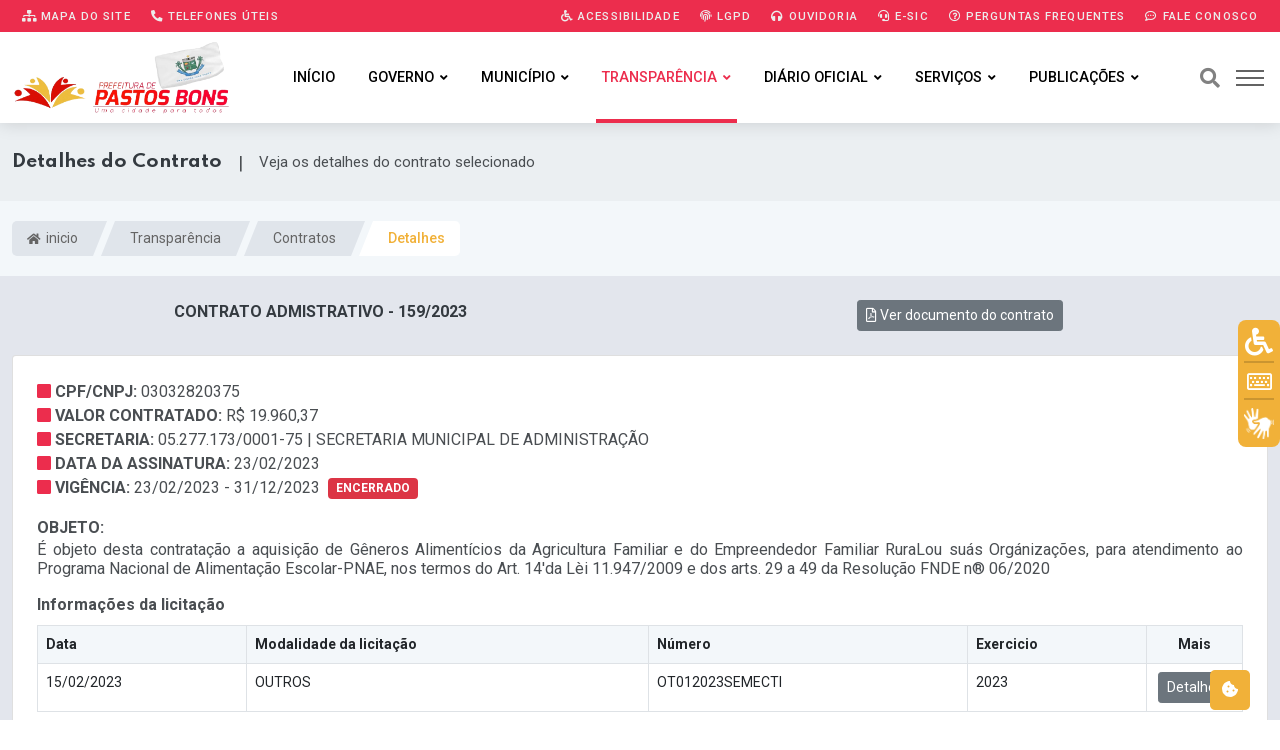

--- FILE ---
content_type: text/html; charset=UTF-8
request_url: https://pastosbons.ma.gov.br/transparencia/contratos?id=101&t=sin&c=nor
body_size: 13174
content:

<!DOCTYPE html>
<html lang="pt-BR">

<head>

	<title>Detalhes do Contrato | Prefeitura Municipal de Pastos Bons &#8211; MA</title>
	
	<meta content="Detalhes do Contrato | Veja os detalhes do contrato selecionado" name="description" />
	
	

		
	<!-- Meta Data -->
	<meta charset="UTF-8">
	<meta http-equiv="X-UA-Compatible" content="IE=edge">
	<meta name="viewport" content="width=device-width, initial-scale=1">

	<!-- Favicon -->
	<link rel="shortcut icon" type="image/x-icon" href="/imagens/favicon.png">

	<!-- Dependency Stylesheet -->
	<link rel="stylesheet" type="text/css" href="/dependencias/bootstrap/css/bootstrap.min.css">
	<link rel="stylesheet" type="text/css" href="/dependencias/fontawesome/css/all.min.css">
	<link rel="stylesheet" type="text/css" href="/dependencias/animate/animate.min.css">
	<link rel="stylesheet" type="text/css" href="/dependencias/swiper/css/swiper.min.css">
	<link rel="stylesheet" type="text/css" href="/dependencias/magnific-popup/css/magnific-popup.css">

	<!-- Site Stylesheet -->
	<link rel="stylesheet" type="text/css" href="/assets/css/style.css?ver=2.5">

	<style>

		
		:root {
		    --cor-1: rgb(236 45 77);
             --cor-1-esc: rgb(167 32 55);
             --cor-2: rgb(241 177 57);
             --cor-2-cla: rgb(255 255 255);
             --cor-2-cla2: rgb(243 247 250);
		}
		
		.sticky .site-branding img {
		
            width: 150px;
		    
		}
	
	    .dark-logo img {
		
            width: 220px;
		    
		}
		
		.light-logo img {
		
            width: 220px;
		}
			

		

	</style>
	

	
	
	
	
	<script src="/dependencias/jquery/jquery.min.js"></script>
	<script src="/dependencias/popper.js/popper.min.js"></script>
	<script src="/dependencias/bootstrap/js/bootstrap.min.js"></script>

	

    <link href="https://cdn.datatables.net/responsive/2.2.9/css/responsive.dataTables.min.css" rel="stylesheet" type="text/css" />
    <link href="https://cdn.datatables.net/1.11.3/css/dataTables.bootstrap4.min.css" rel="stylesheet" type="text/css" />
    <link href="https://cdn.datatables.net/buttons/2.0.1/css/buttons.bootstrap4.min.css" rel="stylesheet" type="text/css" />

    

    <script type="text/javascript" charset="utf8" src="https://cdn.datatables.net/1.11.3/js/jquery.dataTables.min.js"></script>
    <script type="text/javascript" charset="utf8" src="https://cdn.datatables.net/buttons/2.0.1/js/dataTables.buttons.min.js"></script>
    <script type="text/javascript" charset="utf8" src="https://cdnjs.cloudflare.com/ajax/libs/jszip/3.1.3/jszip.min.js"></script>
    <script type="text/javascript" charset="utf8" src="https://cdnjs.cloudflare.com/ajax/libs/pdfmake/0.1.53/pdfmake.min.js"></script>
    <script type="text/javascript" charset="utf8" src="https://cdnjs.cloudflare.com/ajax/libs/pdfmake/0.1.53/vfs_fonts.js"></script>
    <script type="text/javascript" charset="utf8" src="https://cdn.datatables.net/buttons/2.0.1/js/buttons.html5.min.js"></script>

    <script src="https://cdn.datatables.net/1.11.3/js/dataTables.bootstrap4.min.js"></script>
    <script src="https://cdn.datatables.net/responsive/2.2.9/js/dataTables.responsive.min.js"></script>

    


    <style>
        
        
		.tabela_head_azul_escuro{
			background-color: #193546;
			color: white;
		}
		button.dt-button {

			display: inline-block;
			font-weight: 400;
			line-height: 1.5;
			color: #212529;
			text-align: center;
			text-decoration: none;
			vertical-align: middle;
			cursor: pointer;
			-webkit-user-select: none;
			-moz-user-select: none;
			user-select: none;
			background-color: #96a9bf;
			border: 1px solid transparent;
				
			padding: .375rem .75rem;
			border-radius: .25rem;
			transition: color .15s ease-in-out,background-color .15s ease-in-out,border-color .15s ease-in-out,box-shadow .15s ease-in-out;


			color: #fff;

            font-size: .9rem;
			
		}
		
		button.dt-button:hover {
            background-color: #7e8fa2;
        }

		.titulo-portal {
			border-bottom: 2px solid #dcdcdc;
			font-size: 14px;
			border-left: 0;
			padding-left: 2.5rem;
			position: relative;
			box-shadow: 0px 6px 17px -11px rgba(0, 0, 0, 0.30980392156862746);
		}
		.titulo-tabela-nova {
			padding: 10px 1.50em;
				padding-left: 1.5em;
			background: #f1f1f1;
			font-size: 13.5px;
			text-transform: uppercase;
			font-weight: 700;
			margin: 0;
			margin-top: 0px;
			margin-top: 20px;
			border-radius: 6px 6px 0 0;
		}


		button.accordion-button:focus {
			
			box-shadow: none;
		}
		
		.parsley-error {
			border: 1px solid red !important;
		}

		
		
		

	</style>



</head>

<body>
	
		

	   <!-- Start wrapper -->
	   <div id="wrapper" class="wrapper">

       		        <!-- inicio perloader -->
        <div class="pre-loader" id="preloader">
          <div class="loader">
            <div class="spinner e-animado"></div>
          </div>
        </div>

		  	<!-- Start main-content -->
		  	<div id="main_content" class="footer-fixed">

				

   <!-- Header -->
   <header class="rt-header sticky-on">

	   <!-- sticky-placeholder -->
	   <div id="sticky-placeholder"></div>

	   <!-- Inicio  topbar -->

	   <!-- Fim topbar -->

	   <!-- Header Main -->
	   <div class="header-main header-main-style-1 navbar-wrap" id="navbar-wrap">
		  <div class="topbar topbar-style-1" id="topbar-wrap">
		  <div class="container">
			 <div class="row align-items-center">

				<div class="col-lg-5">

				   <div class="links-topo">
					  <ul class="d-flex">
						 <li>
							<a href="/mapa-do-site" class="link-tp"><i class="fas fa-sitemap"></i> Mapa do site</a>
						 </li>
						 <li>
							<a href="/contato" class="link-tp"><i class="fas fa-phone-alt"></i> Telefones úteis</a>
						 </li>
					  </ul>                   
				   </div>
				   
				</div>
				<!-- Fim col -->

				<div class="col-lg-7">
				   
				   <div class="links-topo">
					  <ul class="d-flex justify-content-end">
						 <li>
							<a href="/acessibilidade" class="link-tp"><i class="fas fa-wheelchair"></i> Acessibilidade</a>
						 </li>
						 <li>
                            <a href="/lgpd" class="link-tp"><i class="fas fa-fingerprint"></i> LGPD</a>
                        </li>
						 <li>
							<a href="/ouvidoria" class="link-tp"><i class="fas fa-headphones"></i> Ouvidoria</a>
						 </li>
						 <li>
							<a href="/e-sic" class="link-tp"><i class="fas fa-headset"></i> e-SIC</a>
						 </li><li>
							<a href="/perguntas-frequentes" class="link-tp"><i class="far fa-question-circle"></i> Perguntas Frequentes</a>
						 </li>
						 <li>
							<a href="/fale-conosco" class="link-tp"><i class="far fa-comment-dots"></i> Fale Conosco</a>
						 </li>
						 
					  </ul>
				   </div>

				</div>
				<!-- Fim col -->

			 </div>
			 <!-- Fim row -->
		  </div>
		  <!-- Fim container -->
	   </div>
		  <div class="container">
			 <div class="row">
				<div class="d-flex align-items-center justify-content-between">
				    
				    
				    
				   <!-- Inicio logo -->
				   <div class="site-branding">
					  <a class="dark-logo" href="/">
						 <img width="220" src="/imagens/logo.png?t" alt="Logo Prefeitura">
					  </a>
					  <a class="light-logo" href="/">
						 <img width="220" src="/imagens/logo.png?t" alt="Logo Prefeitura">
					  </a>
				   </div>
				   <!-- Fim logo -->

				   <!-- Inicio main menu -->
				   <div class="main-menu">
					  <nav class="main-menu__nav">
						 <ul>
						     
							<li class="">
							   <a class="animation" href="/">Início</a>
							</li>
							
							
							
														


														
							<li class="main-menu__nav_sub list ">
							    
							   <a class="animation" href="javascript:void(0)">Governo</a>
							   
							   <ul class="main-menu__dropdown">
							       
								  <li>
								      <a href="/prefeito-vice">Prefeito e Vice</a>
								  </li>
								  
								  
								  
								  <li class="main-menu__nav_sub position-static">
									 <a href="/secretarias">
										Secretarias
									 </a>
									 <ul style="max-width: 430px;" class="h-100 bg-cinza overflow-auto">
										<li><a href="/secretarias?id=43">PROCURADORIA GERAL DO MUNICÍPIO</a></li><li><a href="/secretarias?id=44">GABINETE DO PREFEITO</a></li><li><a href="/secretarias?id=47">SECRETARIA MUNICIPAL DE FINANÇAS</a></li><li><a href="/secretarias?id=48">SECRETARIA MUNICIPAL DE OBRAS E INFRAESTRUTURA</a></li><li><a href="/secretarias?id=50">SECRETARIA MUNICIPAL DE EDUCAÇÃO</a></li><li><a href="/secretarias?id=51">SECRETARIA MUNICIPAL DE SAÚDE</a></li><li><a href="/secretarias?id=52">SECRETARIA MUNICIPAL DE ASSISTÊNCIA SOCIAL</a></li><li><a href="/secretarias?id=53">SECRETARIA MUNICIPAL DE AGRICULTURA, PESCA E AQUICULTURA</a></li><li><a href="/secretarias?id=54">SECRETARIA MUNICIPAL DA MULHER</a></li><li><a href="/secretarias?id=55">SECRETARIA MUNICIPAL DE MEIO AMBIENTE E RECURSOS NATURAIS</a></li><li><a href="/secretarias?id=56">SECRETARIA MUNICIPAL DE HABITAÇÃO E URBANISMO</a></li><li><a href="/secretarias?id=165">SECRETARIA MUNICIPAL DE ADMINISTRAÇÃO</a></li><li><a href="/secretarias?id=194">COMISSÃO PERMANENTE DE LICITAÇÃO - CPL</a></li><li><a href="/secretarias?id=195">DEPARTAMENTO DE TRIBUTOS </a></li><li><a href="/secretarias?id=234">SECRETARIA MUNICIPAL DE DESPORTO E LAZER</a></li><li><a href="/secretarias?id=235">DEPARTAMENTO DE CONTABILIDADE</a></li><li><a href="/secretarias?id=236">SECRETARIAL MUNICIPAL DE CULTURA E TURISMO</a></li><li><a href="/secretarias?id=237">Secretaria Municipal de Juventude</a></li>									 </ul>
								  </li>
								  
								  <li><a href="/a-prefeitura">A Prefeitura</a></li>
								  
                                  <!--
								  <li>
								      <a href="/transparencia/unidades">Unidades</a>
								  </li>
								  -->								  
								  
								  
								  
								  
								  								  
								  <li><a href="/transparencia/publicacoes?tipo=p68">Organograma</a></li>
								  
								  
								  
								  
								
								  <li><a href="/conselhos">conselhos</a></li>
								  
								  
								  								  <li><a href="/transparencia/publicacoes/?tipo=p28">Competências</a></li>
								  								  
								  
							   </ul>
							</li>


                            <li class="main-menu__nav_sub list ">
							
   <a class="animation"  href="javascript:void(0)">Município</a>
   <ul class="main-menu__dropdown">
       <li><a  href="/municipio/dados">Dados do Município</a></li> <li><a  href="/noticias">Notícias Municipais</a></li>
   </ul>
							</li>

														
							
							
							




							



							<li class="main-menu__nav_sub list position-static active">
							   <a class="animation" href="/transparencia">Transparência</a>
							   <ul class="main-menu__dropdown  bg-cinza menu-transparencia p-0">
                                    <div class="container mega-menu pe-0">
                                        <div class="row">
                                            <div class="col-sm-8 pb-5">
                                                <div class="text-center my-4 menu-transparencia-acesso">Acesso rápido <div class="mx-2 menu-trans-sep"></div>
                                                <span class="menu-trans-acessodesc"> Clique nas respectivas categorias abaixo para acessar</span>
                                                </div>
                                                <div class="row">
                                                <div class="col ms-2">
                                                    <li>
                                                        <a href="/transparencia/?filtro=contratos">Contratos</a>
                                                    </li>
                                                    <li>
                                                        <a href="/transparencia/?filtro=convenios-e-transferencias">Convênios e Transferências</a>
                                                    </li>
                                                    <li>
                                                        <a href="/transparencia/?filtro=despesas">Despesas</a>
                                                    </li>
                                                    <li>
                                                        <a href="/transparencia/?filtro=diarias">Diárias</a>
                                                    </li>
                                                    
                                                    
                                                    
                                                    
                                                    <li>
                                                        <a href="/transparencia/?filtro=educacao">Educação</a>
                                                    </li>
                                                    

                                                    <li><a href="/transparencia/?filtro=emendas-parlamentares">Emendas Parlamentares</a></li>


                                                                                                        

                                                </div>
                                                <div class="col me-4 mega-divisor"></div>
                                                <div class="col">
                                                    <li>
                                                        <a href="/transparencia/?filtro=informacoes-institucionais">Informações Institucionais</a>
                                                    </li>
                                                    <li>
                                                        <a href="/transparencia/?filtro=lgpd-e-governo-digital">LGPD e Governo Digital</a>
                                                    </li>
                                                    <li>
                                                        <a href="/transparencia/?filtro=licitacoes">Licitações</a>
                                                    </li>
                                                    <li>
                                                        <a href="/transparencia/?filtro=obras">Obras</a>
                                                    </li>
                                                    <li>
                                                        <a href="/transparencia/?filtro=ouvidoria-e-atendimento">Ouvidoria e Atendimento</a>
                                                    </li>
                                                    <li>
                                                        <a href="/transparencia/?filtro=planejamento-e-prestacao-de-contas">Planejamento e Prestação de Contas</a>
                                                    </li>
                                                </div>
                                                <div class="col me-4 mega-divisor"></div>
                                                <div class="col">
                                                    <li>
                                                        <a href="/transparencia/?filtro=receitas">Receitas</a>
                                                    </li>
                                                    <li>
                                                        <a href="/transparencia/?filtro=recursos-humanos">Recursos Humanos</a>
                                                    </li>
                                                    
                                                    
                                                    <li>
                                                        <a href="/transparencia/?filtro=renuncias-de-receitas">Renúncias de Receitas</a>
                                                    </li>
                                                    
                                                    
                                                    <li>
                                                        <a href="/transparencia/?filtro=saude">Saúde</a>
                                                    </li>
                                                    
                                                    
                                                    
                                                    
                                                    <li>
                                                        <a href="/transparencia/?filtro=servico-de-informacao-ao-cidadao-sic">Serviço de Informação ao Cidadão - SIC</a>
                                                    </li>
                                                    <li>
                                                        <a href="/transparencia/?filtro=publicacoes">Publicações</a>
                                                    </li>
                                                </div>
                                                </div>
                                            </div>
                                            <div class="col menu-trans-portal">
                                                <div class="px-5 text-center" style="margin-top: -5px;">
                                                <svg viewBox="0 0 48 48" id="svg5" version="1.1" xml:space="preserve" xmlns="http://www.w3.org/2000/svg" xmlns:svg="http://www.w3.org/2000/svg" fill="#000000" style="width: 95px;">
                                                    <g id="SVGRepo_bgCarrier" stroke-width="0"></g>
                                                    <g id="SVGRepo_tracerCarrier" stroke-linecap="round" stroke-linejoin="round"></g>
                                                    <g id="SVGRepo_iconCarrier">
                                                        <defs id="defs2"></defs>
                                                        <g id="layer1" transform="translate(-170.00002,-377)">
                                                            <path d="m 212.53823,413.9554 h -4 v 7 h 4 z" id="path52032" style="color:#000000;fill: var(--cor-2);fill-opacity:1;fill-rule:evenodd;stroke-width:2;stroke-linecap:round;stroke-linejoin:round;stroke-miterlimit:4.1"></path>
                                                            <path d="m 204.53823,408.9554 h -4 v 12 h 4 c 0,-4 0,-8 0,-12 z" id="path53969" style="color:#000000;fill: var(--cor-1);fill-opacity:1;fill-rule:evenodd;stroke-width:2;stroke-linecap:round;stroke-linejoin:round;stroke-miterlimit:4.1"></path>
                                                            <path d="m 196.53823,404.06651 h -4 v 16.88889 h 4 c 0,-5.62963 0,-11.25926 0,-16.88889 z" id="path53975" style="color:#000000;fill:#ffffff;fill-opacity:1;fill-rule:evenodd;stroke-width:2;stroke-linecap:round;stroke-linejoin:round;stroke-miterlimit:4.1"></path>
                                                            <path d="m 188.53823,400.9554 h -4 v 20.00003 h 4 c 0,-6.66668 0,-13.33335 0,-20.00003 z" id="path53981" style="color:#000000;fill:#ffffff;fill-opacity:1;fill-rule:evenodd;stroke-width:2;stroke-linecap:round;stroke-linejoin:round;stroke-miterlimit:4.1"></path>
                                                            <path d="m 180.53823,394.9554 h -4 v 26 h 4 c 0,-8.66667 0,-17.33333 0,-26 z" id="path53987" style="color:#000000;fill:#ffffff;fill-opacity:1;fill-rule:evenodd;stroke-width:2;stroke-linecap:round;stroke-linejoin:round;stroke-miterlimit:4.1;-inkscape-stroke:none"></path>
                                                            <path d="m 209.62417,380.99837 a 1.045135,0.95680519 0 0 0 -1.04492,0.95703 v 1.56445 c -1.65968,0.40847 -2.91211,1.76093 -2.91211,3.38477 0,1.95093 1.80691,3.50975 3.95703,3.50976 1.06785,0 1.86914,0.72818 1.86914,1.59962 0,0.87145 -0.80131,1.5996 -1.86914,1.5996 -1.06784,0 -1.86719,-0.72815 -1.86719,-1.5996 a 1.045135,0.95680519 0 0 0 -1.04687,-0.95508 1.045135,0.95680519 0 0 0 -1.04297,0.95508 c 0,1.62383 1.25243,2.97629 2.91211,3.38476 v 1.56445 a 1.045135,0.95680519 0 0 0 1.04492,0.95703 1.045135,0.95680519 0 0 0 1.04687,-0.95703 v -1.56445 c 1.65934,-0.40903 2.91211,-1.76153 2.91211,-3.38476 0,-1.95093 -1.80887,-3.51172 -3.95898,-3.51172 -1.06785,0 -1.86719,-0.7262 -1.86719,-1.59766 0,-0.87145 0.79933,-1.59962 1.86719,-1.59961 1.06785,0 1.86914,0.72816 1.86914,1.59961 a 1.045135,0.95680519 0 0 0 1.04492,0.95508 1.045135,0.95680519 0 0 0 1.04492,-0.95508 c 0,-1.62324 -1.25277,-2.97575 -2.91211,-3.38477 v -1.56445 a 1.045135,0.95680519 0 0 0 -1.04687,-0.95703 z" id="path24975" style="color:#000000;fill:#808b9b;fill-opacity:1;fill-rule:evenodd;stroke:none;stroke-width:0.999995;stroke-linecap:round;stroke-linejoin:round;stroke-miterlimit:4.1;-inkscape-stroke:none"></path>
                                                            <path d="m 174.45815,381.95931 c -0.26432,0.0209 -0.5095,0.14598 -0.68164,0.34765 -0.35832,0.42062 -0.30759,1.05213 0.11328,1.41016 l 20,17 c 0.45597,0.38808 1.14845,0.29124 1.48047,-0.20703 l 3.34766,-5.02149 12.25976,11.44336 c -0.51751,-0.002 -1.03529,-0.003 -1.46484,0 -0.4976,0.003 -0.77119,-0.008 -1.0918,0.0293 a 1,1 0 0 0 -0.87695,1.11133 1,1 0 0 0 1.11133,0.87695 c -0.0846,0.01 0.38498,-0.015 0.86914,-0.0176 0.48415,-0.003 1.09209,-10e-4 1.68555,0.002 1.18692,0.007 2.3164,0.0215 2.3164,0.0215 a 1.0001,1.0001 0 0 0 1.01172,-1 v -5 a 1,1 0 0 0 -1,-1 1,1 0 0 0 -1,1 v 2.69922 l -13.31836,-12.42969 c -0.45088,-0.4205 -1.17115,-0.33685 -1.51367,0.17578 l -3.37695,5.06446 -19.14258,-16.27149 c -0.20216,-0.17163 -0.46421,-0.25593 -0.72852,-0.23437 z" id="path24983" style="color:#000000;fill:#808b9b;fill-opacity:1;fill-rule:evenodd;stroke-linecap:round;stroke-linejoin:round;stroke-miterlimit:4.1;-inkscape-stroke:none"></path>
                                                        </g>
                                                    </g>
                                                </svg>
                                                <div class="menu-trans-titulo">Portal da Transparência</div>
                                                <div class="fonte-15 py-1">Encontre informações sobre como o dinheiro público é utilizado, além de se informar sobre assuntos relacionados à gestão pública.</div>
                                                <a href="/transparencia" class="rt-read-more mt-2 botao-acessar-trans"> Acessar <svg width="34px" height="16px" viewBox="0 0 34.53 16" xml:space="preserve">
                                                        <rect class="rt-button-line" y="7.6" width="34" height=".4"></rect>
                                                        <g class="rt-button-cap-fake">
                                                            <path class="rt-button-cap" d="M25.83.7l.7-.7,8,8-.7.71Zm0,14.6,8-8,.71.71-8,8Z"></path>
                                                        </g>
                                                    </svg>
                                                </a>
                                                </div>
                                            </div>
                                        </div>
                                    </div>
                                </ul>
							</li>
							
					
						                                <li class="main-menu__nav_sub list ">
							
   <a class="animation"  href="javascript:void(0)">Diário Oficial</a>
   <ul class="main-menu__dropdown">
       <li><a target="_blank" href="https://dom.pastosbons.ma.gov.br/edicoes">Ver Edições</a></li> <li><a target="_blank" href="/anexos/leis/Lei_421_2021_PMPB_6060f6dc38940.pdf">Lei de Criação do DOM</a></li> <li><a target="_blank" href="/anexos/portarias/Portaria_140_2025_PMPB_682b63b90b8bf.pdf">Portaria do Responsável Pelo DOM</a></li>
   </ul>
							</li>
														

                                
                            <li class="main-menu__nav_sub list  ">
							
   <a class="animation"  href="javascript:void(0)">Serviços</a>
   <ul class="main-menu__dropdown">
       <li><a target="_blank" href="/carta-de-servicos">Carta de Serviços</a></li> <li><a target="_blank" href="http://nfse.adtrcloud.com.br:8115/servicosweb/home.jsf">Certidões e Alvará</a></li> <li><a target="_blank" href="http://sipweb.adtrcloud.com.br:8115/sipweb/trabalhador/login/login.xhtml">Contracheque Online</a></li> <li><a target="_blank" href="/transparencia/dados-abertos">Dados Abertos</a></li> <li><a target="_blank" href="http://nfse.adtrcloud.com.br:8115/issweb/home.jsf">Nota Fiscal (NF-e)</a></li> <li><a target="_blank" href="/pesquisa-satisfacao">Pesquisa de satisfação</a></li>
   </ul>
							</li>
							 
							 							 
							 

							
							
							<li class="main-menu__nav_sub list ">
							
                                <a class="animation" href="javascript:void(0)">Publicações</a>
                                <ul class="main-menu__dropdown">
                                    
                                    
                                    <li><a href="/transparencia/atos-normativos">Atos Normativos</a></li>

                                    
                                    <li><a class="menu-link-filho" href="/transparencia/atos-normativos?g=leis">Leis Municipais</a></li>
                                    <li><a class="menu-link-filho" href="/transparencia/atos-normativos?g=decretos">Decretos</a></li>
                                    <li><a class="menu-link-filho" href="/transparencia/atos-normativos?g=portarias">Portarias</a></li>
                                    
                                    
                                    
                                    <li><a class="menu-link-filho" href="/transparencia/atos-normativos?g=resolucoes">Resoluções</a></li>                                    
                                    <li><hr class="my-2"></li>
                                    
                                    
                                    
                                    
                                    <li><a href="/transparencia/publicacoes/?tipo=p1">Editais</a></li><li><a href="/transparencia/publicacoes?tipo=p82">Precatórios do FUNDEF</a></li>                                    
                                    
                                    
                                    <li><a href="/transparencia/declaracoes">Declarações</a></li>
                                    <li><a href="/transparencia/publicacoes">Outras Publicações</a></li>
                                    
                                                                        
                                    
                                </ul>
							</li>
							

						 </ul>
					  </nav>
				   </div>
				   <!-- Fim main menu -->

				   <!-- Inicio header acoes -->
				   <ul class="header-action-items">
					  <li class="item">
						 <a href="#template-search"><i class="fas fa-search"></i></a>
					  </li>
					  <li class="item humburger offcanvas-menu-btn menu-status-open">
						 <span></span>
					  </li>
				   </ul>
				   <!-- Fim header acoes -->

				</div>
			 </div>
			 <!-- Fim row -->
		  </div>
		  <!-- Fim container -->
	   </div>
	   <!-- Fim Header Main -->

   </header>
   <!-- Fim header -->

   <div class="overlay transforma"></div>

				


            <div class="rt-mobile-header mobile-sticky-on">
                <div id="mobile-sticky-placeholder"></div>

					<div class="mobile-menu-bar-wrap" id="mobile-menu-bar-wrap">

						<div class="mobile-menu-bar">

							<div class="logo">
								<a href="/">
									<img src="/imagens/logo.png?t" alt="neeon" width="162" height="52">
								</a>
							</div>

							<span class="sidebarBtn">
								<span class="bar"></span>
								<span class="bar"></span>
								<span class="bar"></span>
								<span class="bar"></span>
							</span>

						</div>

						<div class="rt-slide-nav">
							<div class="offscreen-navigation">

								<nav class="menu-main-primary-container">
									
									<ul class="menu">


									
												<li class="list menu-item-has-children">
													<a class="animation" href="javascript:void(0)">Governo</a>
														<ul class="main-menu__dropdown sub-menu"><li><a href="/prefeito-vice">Prefeito e Vice</a></li><li><a href="/transparencia/unidades">Unidades</a></li><li><a href="/secretarias">Secretarias</a></li><li><a href="/a-prefeitura">A Prefeitura</a></li><li><a href="/conselhos">Conselhos</a></li><li><a href="/transparencia/publicacoes?tipo=p28">Competências</a></li>	
													</ul>
												</li>
												<li class="list menu-item-has-children">
													<a class="animation" href="javascript:void(0)">Município</a>
														<ul class="main-menu__dropdown sub-menu"><li><a href="/municipio/dados">Dados do Município</a></li><li><a href="/noticias">Notícias Municipais</a></li>	
													</ul>
												</li>
												<li class="list menu-item-has-children">
													<a class="animation" href="javascript:void(0)">Publicações</a>
														<ul class="main-menu__dropdown sub-menu"><li><a href="/transparencia/atos-normativos">Atos Normativos</a></li><li><a href="/transparencia/declaracoes">Declarações</a></li><li><a href="/transparencia/leis-municipais">Leis Municipais</a></li><li><a href="/transparencia/decretos">Decretos</a></li><li><a href="/transparencia/portarias">Portarias</a></li><li><a href="/transparencia/publicacoes?tipo=p1">Editais</a></li><li><a href="/transparencia/declaracoes/?t=stg">Lista de Estagiários</a></li><li><a href="/transparencia/publicacoes">Outras Publicações</a></li><li><a href="/transparencia/publicacoes?tipo=p82">Precatórios do FUNDEF</a></li>	
													</ul>
												</li>
												<li class="list menu-item-has-children">
													<a class="animation" href="javascript:void(0)">Diário Oficial</a>
														<ul class="main-menu__dropdown sub-menu"><li><a href="https://dom.pastosbons.ma.gov.br/edicoes">Ver Edições</a></li><li><a href="/anexos/leis/Lei_421_2021_PMPB_6060f6dc38940.pdf">Lei de Criação do DOM</a></li><li><a href="/anexos/portarias/Portaria_140_2025_PMPB_682b63b90b8bf.pdf">Portaria do Responsável Pelo DOM</a></li>	
													</ul>
												</li>
												<li class="list menu-item-has-children">
													<a class="animation" href="javascript:void(0)">Serviços</a>
														<ul class="main-menu__dropdown sub-menu"><li><a href="/carta-de-servicos">Carta de Serviços</a></li><li><a href="http://nfse.adtrcloud.com.br:8115/servicosweb/home.jsf">Certidões e Alvará</a></li><li><a href="http://sipweb.adtrcloud.com.br:8115/sipweb/trabalhador/login/login.xhtml">Contracheque Online</a></li><li><a href="/transparencia/dados-abertos">Dados Abertos</a></li><li><a href="http://nfse.adtrcloud.com.br:8115/issweb/home.jsf">Nota Fiscal (NF-e)</a></li><li><a href="/pesquisa-satisfacao">Pesquisa de satisfação</a></li>	
													</ul>
												</li>
										<li class="list menu-item-has-children">
											<a class="animation" href="javascript:void(0)">Transparência</a>
												<ul class="main-menu__dropdown sub-menu">


													<li>
														<a href="/transparencia?filtro=contratos">Contratos</a>
													</li>

													<li>
														<a href="/transparencia?filtro=convenios-e-transferencias">Convênios e Transferências</a>
													</li>

													<li>
														<a href="/transparencia?filtro=despesas">Despesas</a>
													</li>

													<li>
														<a href="/transparencia?filtro=diarias">Diárias</a>
													</li>

													
										    <li>
												<a href="/transparencia?filtro=educacao">Educação</a>
											</li>
													
                                                    <li>
                                                        <a href="/transparencia?filtro=informacoes-institucionais">Informações Institucionais</a>
                                                    </li>
                                                    
                                                    <li>
                                                        <a href="/transparencia?filtro=lgpd-e-governo-digital">LGPD e Governo Digital</a>
                                                    </li>
                                                    
                                                    <li>
                                                        <a href="/transparencia?filtro=licitacoes">Licitações</a>
                                                    </li>
                                                    
                                                    <li>
                                                        <a href="/transparencia?filtro=obras">Obras</a>
                                                    </li>
                                                    
                                                    <li>
                                                        <a href="/transparencia?filtro=ouvidoria-e-atendimento">Ouvidoria e Atendimento</a>
                                                    </li>
                                                    
                                                    <li>
                                                        <a href="/transparencia?filtro=planejamento-e-prestacao-de-contas">Planejamento e Prestação de Contas</a>
                                                    </li>
                                                    
                                                    <li>
                                                        <a href="/transparencia?filtro=receitas">Receitas</a>
                                                    </li>
                                                    
                                                    <li>
                                                        <a href="/transparencia?filtro=recursos-humanos">Recursos Humanos</a>
                                                    </li>
                                                
                                                    
                                                    
											<li>
                                                <a href="/transparencia?filtro=renuncias-de-receitas">Renúncias de Receitas</a>
                                            </li>
											

                                                    
											<li>
                                                <a href="/transparencia?filtro=saude">Saúde</a>
                                            </li>
											

                                                    <li>
                                                        <a href="/transparencia?filtro=servico-de-informacao-ao-cidadao-sic">Serviço de Informação ao Cidadão - SIC</a>
                                                    </li>
                                                    
                                                    <li>
                                                        <a href="/transparencia?filtro=publicacoes">Publicações</a>
                                                    </li>
                                                    

										

										<li><a href="/transparencia/?filtro=emendas-parlamentares">Emendas Parlamentares</a></li>	
												</ul>
											</li>

									</ul>


									

									<ul class="menu">
										<li class="list menu-item-has-children">
											<a class="animation" href="javascript:void(0)">Publicações</a>
												<ul class="main-menu__dropdown sub-menu">
													<li><a href="/transparencia/leis-municipais">Leis Municipais</a></li>
													<li><a href="/transparencia/decretos">Decretos</a></li>
													<li><a href="/transparencia/portarias">Portarias</a></li>
													<li><a href="/transparencia/publicacoes/?tipo=p1">Editais</a></li>													<li><a href="/transparencia/declaracoes">Declarações</a></li>
													<li><a href="/transparencia/publicacoes">Outras Publicações</a></li>
												</ul>
										</li>
									</ul>




								</nav>


							</div>
						</div>

					</div>


			</div>

				<!-- Start Main -->
				<main class="paginas  pb-5">

					



<div class="secao-titulo-pg">
    <div class="container">
        <div class="titulo-pg">
            
            <div>
                <h1 id="titulo_pagina" class="m-0 fs-6 text-muted texto-titulo" style="">Detalhes do Contrato</h1>
            </div>
            
            <div class="ms-3" style="font-size:18px;">|</div>
            
            <div class="ms-3" style="font-size: 15px;">
                <p class="m-0" id="descricao_pagina">Veja os detalhes do contrato selecionado</p>
            </div>
            
        </div>
    </div>
</div>

				<!-- Iniccio inner page Banner -->
				<div class="banner inner-banner mb-4 caminhos">
				   <div class="container">
					  <nav id="breadcrumb" class="rt-breadcrumb-wrap" aria-label="breadcrumb">
						 <ol class="breadcrumb">
							 
					
												
								
								<li class="breadcrumb-item">
								   <a href="/">
								   
										<i class="fas fa-home"></i>
									  inicio								   </a>
								</li>
								
												
								
								<li class="breadcrumb-item">
								   <a href="/transparencia">
								   
										
									  Transparência								   </a>
								</li>
								
												
								
								<li class="breadcrumb-item">
								   <a href="/transparencia/contratos">
								   
										
									  Contratos								   </a>
								</li>
								
																									
							<li id="breadcrumb-item-active" class="breadcrumb-item active" aria-current="page">
							   Detalhes 
							</li>
							
						 </ol>
					  </nav>
				   </div>
				</div>
				<!-- Fim inner page Banner -->
				
				
					


					<div class="container" style="transform: none;min-height:400px;">

						



<div class="row">

   <div class="col-md-6">
      <div class="text-uppercase text-center texto-cinza-dark">
         <strong> Contrato Admistrativo - 159/2023 </strong>
      </div>
   </div>
   
   
    <div class="col-md-6">
      <div class="text-center texto-cinza-dark">
         <a class="btn btn-secondary btn-sm " href="#" data-bs-toggle="tooltip" data-bs-placement="bottom" title="nenhum anexo cadastrado até o momento" ">
            <i class="far fa-file-pdf"></i> Ver documento do contrato
        </a>
      </div>
   </div>
   
</div>


<div class="card mt-4">
    <div class="card-body p-4">
    
        <div class="row ml-2 mb-4">
        
        	<div class="col-md-12" style="text-transform: uppercase;"><i class="fa fa-square icones-de"></i> <strong>CPF/CNPJ: </strong>03032820375</div>
            
            <div class="col-md-12" style="text-align:justify;text-transform: uppercase;"><i class="fa fa-square icones-de"></i> <strong>Valor contratado: </strong> R$ 19.960,37</div>
        
            <div class="col-md-12" style="text-align:justify;text-transform: uppercase;"><i class="fa fa-square icones-de"></i> <strong>Secretaria: </strong>05.277.173/0001-75 | SECRETARIA MUNICIPAL DE ADMINISTRAÇÃO</div>
        
            <div class="col-md-12" style="text-align:justify;text-transform: uppercase;"><i class="fa fa-square icones-de"></i> <strong>Data da Assinatura: </strong>23/02/2023</div>
        
            <div class="col-md-12" style="text-align:justify;text-transform: uppercase;"><i class="fa fa-square icones-de"></i> <strong>Vigência: </strong>23/02/2023 - 31/12/2023 <span class="badge bg-danger ms-1 text-uppercase align-text-top">Encerrado</span></div>
            
        
            <div class="col-md-12 mt-3" style="text-align:justify;text-transform: uppercase;"><strong>Objeto: </strong></div>
            <div class="col-md-12" style="text-align:justify; line-height: 1.2;">É objeto desta contratação a aquisição de Gêneros Alimentícios da Agricultura Familiar e do Empreendedor Familiar RuraLou suás Orgánizações, para atendimento ao Programa Nacional de Alimentação Escolar-PNAE, nos termos do Art. 14'da Lèi 11.947/2009 e dos arts. 29 a 49 da Resolução FNDE n® 06/2020</div>
        
            
    <div class="col-md-12" style="margin-top: 15px;">
       <div class="titulo1 mb-2">
          <strong>Informações da licitação</strong>
       </div>
       <table class="table table-responsive table-condensed table-bordered fonte-14">
          <thead class="bg-cinza-2">
             <tr>
                <td>
                   <strong>Data</strong>
                </td>
                <td>
                   <strong>Modalidade da licitação</strong>
                </td>
                <td>
                   <strong>Número</strong>
                </td>
                <td>
                   <strong>Exercicio</strong>
                </td>
                <td style=" width: 8%; text-align: center;">
                   <strong>Mais</strong>
                </td>
             </tr>
          </thead>
          <tbody>
             <tr>
                <td data-title="Data"> 15/02/2023 </td>
                <td data-title="Modalidade" style="text-transform: uppercase;"> Outros </td>
                <td data-title="Número"> OT012023SEMECTI </td>
                <td data-title="Exercicio">2023</td>
                <td style="text-align: center;">
                   <a class="btn btn-secondary btn-sm" href="/transparencia/licitacoes/processos?id=100&t=sin">
                      Detalhes
                   </a>
                </td>
             </tr>
          </tbody>
       </table>
    </div>
    
                                        
        	
        </div>

    </div>
</div>


					</div>


				</main>
				<!-- Fim Main -->

				 

        <!-- Inicio Footer -->
         <footer class="footer">

            <div class="footer-top footer-style-1">
               <div class="container">
                  <div class="row gutter-30">

                     <div class="col-xl-4 col-md-6 wow fadeInUp animated" data-wow-delay="200ms" data-wow-duration="800ms" style="visibility: visible; animation-duration: 800ms; animation-delay: 200ms; animation-name: fadeInUp;">
                        <div class="footer-widget">
                           
                           
                           <div class="e_info_prefeitura mb-5">
                              <div class="e_titulo_info">
                                 <span class="icone-footer fas fa-map-marker-alt"></span>
                                 <span>Localização</span>
                              </div>

                              <div class="e_descricao_info">
                                 <span> Avenida Domingos Sertão, 1000, São José - CEP: 65.870-000 - Pastos Bons / MA </span>
                              </div>
                           </div>

                           <div class="e_info_prefeitura">

                              <div class="e_titulo_info">
                                    <span class="icone-footer fas fa-phone-alt"></span>
                                    <span>Fale conosco</span>
                              </div>

                              <div class="e_descricao_info">
                                    <span>Serviço de Informação Municipal</span>
                                    <span class="text-white">Email: <b>prefeitura_pastosbons@hotmail.com</b></span><span class="text-white">Telefone: <b>(99) 98552-9034</b></span>

                              </div>
                              
                              
                              

                              

                           </div>


                        </div>
                     </div>
                     <!-- fim col -->

                     
                     <!-- fim col -->

                     <div class="col-xl-4 col-md-6 wow fadeInUp d-flex justify-content-xl-center justify-content-start animated" data-wow-delay="400ms" data-wow-duration="800ms" style="visibility: visible; animation-duration: 800ms; animation-delay: 400ms; animation-name: fadeInUp;">
                        <div class="footer-widget text-center" style="
    border-left: 3px solid #1c2329;
    border-right: 3px solid #1c2329;
    padding: 0 70px;
">
                           <h3 class="footer-widget-title">+ Informações</h3>
                           <ul class="widget-list cat-list">

                              
                              <li class="widget-list-item">
                                 <a href="/prefeito-vice" class="widget-list-link">Prefeito e Vice</a>
                              </li>

                              <li class="widget-list-item">
                                 <a href="/a-prefeitura" class="widget-list-link">A Prefeitura</a>
                              </li>

                              <li class="widget-list-item">
                                 <a href="/secretarias" class="widget-list-link">Secretarias</a>
                              </li>

                              

                              <li class="widget-list-item">
                                 <a href="#" class="widget-list-link">Serviços</a>
                              </li>

                                                            
                              
                                                            
                              
                              
                                                            

                              

                              <li class="widget-list-item">
                                 <a href="/transparencia" class="widget-list-link">Transparência</a>
                              </li>
                              
                              
                                                            
                              <li class="widget-list-item">
                                 <a href="https://dom.pastosbons.ma.gov.br/edicoes" class="widget-list-link">Diário Oficial</a>
                              </li>
                              
                                                           
                           </ul>
                        </div>
                     </div>
                     <!-- fim col -->

                     <div class="col-xl-4 col-md-6 wow fadeInUp animated" data-wow-delay="600ms" data-wow-duration="800ms" style="visibility: visible; animation-duration: 800ms; animation-delay: 600ms; animation-name: fadeInUp;">
                        <div class="footer-widget">
                           
                           <div class="e_info_prefeitura mb-5">
                    <div class="e_titulo_info">
                        <span class="icone-footer fas fa-clock"></span>
                        <span>Atendimento</span>
                    </div>
                    <div class="e_descricao_info">
                        <span>De Segunda a Sexta 08:00 às 17:00</span>
                    </div>
                </div>
                
                <div class="e_info_prefeitura mb-4">
                            <a href="/portal/newsletter">
                                <div class="e_titulo_info">
                                    <span class="icone-footer fas fa-envelope"></span>
                                    <span>Newsletter</span>
                                </div>
                                <div class="e_descricao_info">
                                    <span>Para receber os informativos da Prefeitura, basta <strong>Cadastrar</strong> seu e-mail!</span>
                                </div>
                            </a>
                        </div>
                        
                           <ul class="footer-social gutter-15">   

                                                         <li class="social-item">
                                 <a href="https://www.facebook.com/prefeituradepastosbons/" class="social-link" target="_blank" style="background-color: #2050df;">
                                    <i class="fab fa-facebook-f"></i>
                                 </a>
                              </li>
                           

                           
                              <li class="social-item">
                                 <a href="https://www.instagram.com/prefeituradepastosbons/" class="social-link" target="_blank" style="background-color: #9533e6;">
                                    <i class="fab fa-instagram"></i>
                                 </a>
                              </li>

                           
                           
                              <li class="social-item">
                                 <a href="https://www.youtube.com/channel/UCxYTX2PbEqesbeHPJ18iDlA" class="social-link" target="_blank" style="background-color: #d02a2a;">
                                    <i class="fab fa-youtube"></i>
                                 </a>
                              </li>

                           
                           

                           </ul>

                        </div>
                     </div>
                     <!-- fim col -->

                  </div>
               </div>
            </div>
            <!-- fim footer top -->

            <div style="
    height: 40px;
    background: linear-gradient(to right, var(--cor-1), var(--cor-1-esc));
"></div>
<div class="footer-bottom">
               <div class="container">
                  <div class="footer-bottom-area d-flex align-items-center justify-content-center">
                     <p class="copyright-text mb-0 wow fadeInUp animated" data-wow-delay="200ms" data-wow-duration="800ms" style="visibility: visible; animation-duration: 800ms; animation-delay: 200ms; animation-name: fadeInUp;">
                        © <span class="currentYear">2023</span> - Todos os direitos reservados. | Desenvolvido por 
                        <a href="https://maximizegov.com.br" rel="nofollow"><b>MaximizeGov</b></a>
                     </p>
                  </div>
               </div>
            </div>
            <!-- fim footer bottom -->

         </footer>
         <!-- fim  Footer -->
		  	</div>
		  	<!-- Fim main-content -->

		 
		   	
		<!-- Inicio  offcanvas menu -->
		  <div class="offcanvas-menu-wrap" id="offcanvas-wrap" data-position="left">

			 <div class="offcanvas-content">
				<div class="offcanvas-header">
				   <div class="offcanvas-logo">
					  <div class="site-branding">
						 <a class="dark-logo" href="/"><img width="162" height="52" src="/imagens/logo.png"
							   alt="neeon"></a>
						 <a class="light-logo" href="/"><img width="162" height="52"
							   src="/imagens/logo.png" alt="neeon"></a>
					  </div>
				   </div>
				   <div class="close-btn offcanvas-close">
					  <a href="javascript:void(0)">
						 <i class="fas fa-times"></i>
					  </a>
				   </div>
				</div>

			

				<div class="offcanvas-widget footer-widget">

				   <h3 class="offcanvas-widget-title">Contato</h3>
				   
				   <ul class="contact-info-list widget-list">
					  <li class="widget-list-item">
						 <i class="fas fa-map-marker-alt list-icon"></i>
						 Avenida Domingos Sertão, 1000, São José - CEP: 65.870-000 - Pastos Bons / MA					  </li>
					  <li class="widget-list-item">
						 <i class="fas fa-phone-alt list-icon"></i>
						 <a href="#" class="widget-list-link">
						 	(99) 98552-9034						 </a>
					  </li>
					  <li class="widget-list-item">
						 <i class="fas fa-envelope list-icon"></i>
						 <a href="#" class="widget-list-link">
						 	prefeitura_pastosbons@hotmail.com						 </a>
					  </li>
				   </ul>

				   <ul class="footer-social style-2 gutter-15">
					 
				   						<li class="social-item">
							<a href="https://www.facebook.com/prefeituradepastosbons/" class="social-link" target="_blank" style="background-color: #2050df;">
							<i class="fab fa-facebook-f"></i>
							</a>
						</li>
					

					
						<li class="social-item">
							<a href="https://www.instagram.com/prefeituradepastosbons/" class="social-link" target="_blank" style="background-color: #9533e6;">
							<i class="fab fa-instagram"></i>
							</a>
						</li>

					
					
						<li class="social-item">
							<a href="https://www.youtube.com/channel/UCxYTX2PbEqesbeHPJ18iDlA" class="social-link" target="_blank" style="background-color: #d02a2a;">
							<i class="fab fa-youtube"></i>
							</a>
						</li>

					

				   </ul>
				</div>
			 </div>
		  </div>
		  <!-- Fim  offcanvas menu -->
		  

		  	
	<!-- Inicio Modal Pesquisar  -->
	<div id="template-search" class="template-search">
	    <button type="button" class="close">×</button>
	    
	    <form action="/pesquisar?m=exato" class="search-form" method="get" autocomplete="off">
    	    <input type="search" value="" name="termos" placeholder="Buscar no portal" />
    	    
    	    <button type="submit" class="search-btn btn-ghost style-1">
    		<i class="flaticon-search"></i>
    	    </button>
	    </form>
	</div>
	<!-- Fim Modal Pesquisar -->

			
	<!-- Inicio Menu-Flutuante -->
	<div class="theme-switch-box-wrap">
         <div class="theme-switch-box">

            <span data-bs-toggle="tooltip" data-bs-placement="left" title="Menu Acessibilidade" onclick="toggleUserway()" class="theme-switch-box__theme-status" style="border-bottom: 2px solid rgb(0 0 0 / 16%);padding-bottom: 5px;cursor:pointer;">
               <i  class="fas fa-wheelchair fs-3"></i>
            </span>
            
            
            <span data-bs-toggle="tooltip" data-bs-placement="left" title="Teclas de Atalho" style="border-bottom: 2px solid rgb(0 0 0 / 16%);padding-bottom: 5px;cursor:pointer;" class="theme-switch-box__theme-status" >
               <i  data-bs-toggle="modal" data-bs-target="#modalAtalhos" class="far fa-keyboard fs-3" style="font-size: 1.40rem !important;"></i>
            </span>

			<span  class="theme-switch-box__theme-status fs-3" style="" data-bs-toggle="tooltip" data-bs-placement="left" title="Acessar em Libras" >

                <div  vw class="enabled">
                   <div id="bt-libras" vw-access-button class="active">
                   </div>
                   <div vw-plugin-wrapper>
                      <div class="vw-plugin-top-wrapper">
                      </div>
                   </div>
                </div>
    
                <img  src="https://portal.trt14.jus.br/portal/sites/default/files/img-pagina-inicial-jt/libras.png" style="width: 30px;">
            </span>
            


         </div>
         
         
      </div>
	<!-- Fim Menu-Flutuante -->

				<a href="javascript:void(0)" id="back-to-top" >
	    <i class="fas fa-angle-double-up"></i>
	</a>
	
	
	
	<a href="javascript:void(0)" class="cookies-op d-block" style="background: var(--cor-2);bottom: 10px;" data-bs-toggle="modal" data-bs-target="#modalCookies">
        <i class="fas fa-cookie-bite"></i>
    </a>
    
    
   



	   </div>
	   <!-- Fim wrapper -->
   
   

   
	
	
	
	 <div class="modal fade p-0" id="modalCookies" tabindex="-1" aria-labelledby="modalCookiesLabel" aria-hidden="true">
   <div class="modal-dialog modal-dialog-centered">
      <div class="modal-content b-0" style="background-color: #f5f5f5;font-size: 13px;">
          
         <div class="modal-header">
             
            <div id="modalCookiesLabel">
               <div class="fw-bold" style="font-size: 15px;">Política de Cookies e Privacidade</div>
               <div>Personalize as suas preferências de cookies.</div>
               <div>
                  <a href="/politica-de-privacidade" class="fw-bold mt-2">Clique aqui e conheça nossas políticas.</a>
               </div>
            </div>
            
            <button type="button" class="btn-close" data-bs-dismiss="modal" aria-label="Close"></button>
            
         </div>
         
         <div class="modal-body">
             
            <div class="cookies-opcoes">
               <div class="px-4 py-2" style="width: 90%;">
                  <div class="fw-bold">Cookies necessários</div>
                  <div>Essenciais para uma navegação eficiente em nosso site.</div>
               </div>
               
               <div class="cookies-check">
                  <div class="form-check form-switch">
                     <input class="form-check-input" type="checkbox" id="slider_obrigatorio" checked="" disabled="">
                  </div>
               </div>
            </div>
            
            <div class="cookies-opcoes">
               <div class="px-4 py-2" style="width: 90%;">
                  <div class="fw-bold">Cookies de estatísticas</div>
                  <div>Recomendados para a prefeitura coletar informações de navegações do usuário.</div>
               </div>
               
               <div class="cookies-check">
                  <div class="form-check form-switch">
                     <input class="form-check-input" type="checkbox" id="slider_opcional">
                  </div>
               </div>
               
            </div>
            
         </div>
         
         <div class="modal-footer">
            <button type="button" class="btn btn-success btn-sm" data-bs-dismiss="modal">
               <i class="fas fa-check me-1" style="font-size: 12px;"></i> Salvar </button>
         </div>
         
      </div>
   </div>
</div> <div class="modal fade p-0" id="modalAtalhos" tabindex="-1" aria-labelledby="modalAtalhosLabel" aria-hidden="true">
   <div class="modal-dialog modal-dialog-centered">
       
       <div class="modal-content b-0" style="background-color: #f5f5f5;font-size: 13px;">
           <div class="modal-header">
              <div id="modalAtalhosLabel">
                 <div class="fw-bold" style="font-size: 15px;">Teclas de Atalho</div>
                 <div>Para auxiliar a navegação, foram inseridas algumas teclas de atalho.</div>
                 <div>
                    <a href="/acessibilidade" class="fw-bold mt-2">Veja mais na página de Acessibilidade.</a>
                 </div>
              </div>
              <button type="button" class="btn-close" data-bs-dismiss="modal" aria-label="Close"></button>
           </div>
           <div class="modal-body">
              <div class="row mx-auto border mb-2 bg-white">
                 <div class="col-6 text-end p-2 pe-4 border-end">Ir Para Conteúdo Principal</div>
                 <div class="col-6 text-start p-2 ps-4 border-start">
                    <strong>Alt + 1</strong>
                 </div>
              </div>
              <div class="row mx-auto border mb-2 bg-white">
                 <div class="col-6 text-end p-2 pe-4 border-end">Menu do site</div>
                 <div class="col-6 text-start p-2 ps-4 border-start">
                    <strong>Alt + 2</strong>
                 </div>
              </div>
              <div class="row mx-auto border mb-2 bg-white">
                 <div class="col-6 text-end p-2 pe-4 border-end">Pesquisar</div>
                 <div class="col-6 text-start p-2 ps-4 border-start">
                    <strong>Alt + 3</strong>
                 </div>
              </div>
              <div class="row mx-auto border mb-2 bg-white">
                 <div class="col-6 text-end p-2 pe-4 border-end">Ir para o Rodapé</div>
                 <div class="col-6 text-start p-2 ps-4 border-start">
                    <strong>Alt + 4</strong>
                 </div>
              </div>
              <div class="row mx-auto border mb-2 bg-white">
                 <div class="col-6 text-end p-2 pe-4 border-end">Opções de Contraste</div>
                 <div class="col-6 text-start p-2 ps-4 border-start">
                    <strong>Alt + 5</strong>
                 </div>
              </div>
              <div class="row mx-auto border bg-white">
                 <div class="col-6 text-end p-2 pe-4 border-end">Libras</div>
                 <div class="col-6 text-start p-2 ps-4 border-start">
                    <strong>Alt + 6</strong>
                 </div>
              </div>
           </div>
           <div class="modal-footer">
              <button type="button" class="btn btn-secondary btn-sm" data-bs-dismiss="modal"> ENTENDI </button>
           </div>
        </div>
      
      
   </div>
</div>	
	
		<!-- depencencias -->
	<script src="/dependencias/appear/appear.min.js"></script>
	<script src="/dependencias/swiper/js/swiper.min.js"></script>
	<script src="/dependencias/masonry/masonry.min.js"></script>
	<script src="/dependencias/magnific-popup/js/magnific-popup.min.js"></script>
	<script src="/dependencias/theia-sticky-sidebar/resize-sensor.min.js"></script>
	<script src="/dependencias/theia-sticky-sidebar/theia-sticky-sidebar.min.js"></script>
	<script src="/dependencias/validator/validator.min.js"></script>
	<script src="/dependencias/tween-max/tween-max.js"></script>
	<script src="/dependencias/wow/js/wow.min.js"></script>
	
	<script src="https://cdn.jsdelivr.net/npm/parsleyjs@2.9.2/dist/parsley.min.js"></script>
	<script src="https://cdn.jsdelivr.net/npm/parsleyjs@2.9.2/dist/i18n/pt-br.js"></script>

	<script src="/assets/js/app.js"></script>
	
	<style>
	    
	    [vw] [vw-plugin-wrapper].active {
	        margin-top: unset;
	    }
	</style>
	
	
	<script async src="https://vlibras.gov.br/app/vlibras-plugin.js" ></script>
    <script>
        /*
        var ua = window.navigator.userAgent;
        var isIE11 = /Trident.*rv[ :]*11\./.test(navigator.userAgent);
        var msie = ua.indexOf("MSIE ");
        if ((((msie > 0) && (parseInt(ua.substring(msie + 5, ua.indexOf(".", msie))) < 11)) === false) && isIE11 === false) {
            $('#vlibras_include').html('<div vw class="enabled"><div vw-access-button class="active"></div><div vw-plugin-wrapper><div class="vw-plugin-top-wrapper"></div></div></div>');

            new window.VLibras.Widget('https://vlibras.gov.br/app');

            $(window).on("load", function(){
                $('#vlibras_include img').each( function(){
                    $(this).attr("alt", "Imagem VLibras");
                });
            });
        }
        */
        
        /*
        var ua = window.navigator.userAgent;
        var isIE11 = /Trident.*rv[ :]*11\./.test(navigator.userAgent);
        var msie = ua.indexOf("MSIE ");
        
        function initVLibras() {
            if ((((msie > 0) && (parseInt(ua.substring(msie + 5, ua.indexOf(".", msie))) < 11)) === false) && isIE11 === false) {
                $('#vlibras_include').html('<div vw class="enabled"><div vw-access-button class="active"></div><div vw-plugin-wrapper><div class="vw-plugin-top-wrapper"></div></div></div>');
    
                new window.VLibras.Widget('https://vlibras.gov.br/app');
    
                $(window).on("load", function(){
                    $('#vlibras_include img').each(function(){
                        $(this).attr("alt", "Imagem VLibras");
                    });
                });
            }
        }
    
        // Check if the script is loaded and then initialize
        document.addEventListener('DOMContentLoaded', function () {
            if (typeof window.VLibras !== 'undefined') {
                initVLibras();
            } else {
                // Wait for the script to load and then initialize
                window.VLibras = window.VLibras || {};
                window.VLibras.onLoad = initVLibras;
            }
        });
        
        */
        
        
        (function () {
            var ua = window.navigator.userAgent;
            var isIE11 = /Trident.*rv[ :]*11\./.test(ua);
            var msie = ua.indexOf("MSIE ");
    
            // Function to initialize VLibras widget
            function initVLibras() {
                if (!((msie > 0 && parseInt(ua.substring(msie + 5, ua.indexOf(".", msie))) < 11) || isIE11)) {
                    // Add VLibras container dynamically
                    var vlibrasContainer = document.createElement('div');
                    vlibrasContainer.id = "vlibras_include";
                    vlibrasContainer.innerHTML = `
                        <div vw class="enabled">
                            <div vw-access-button class="active"></div>
                            <div vw-plugin-wrapper>
                                <div class="vw-plugin-top-wrapper"></div>
                            </div>
                        </div>
                    `;
                    document.body.appendChild(vlibrasContainer);
    
                    // Initialize VLibras widget
                    new window.VLibras.Widget('https://vlibras.gov.br/app');
    
                    // Add alt attributes to VLibras images
                    window.addEventListener("load", function () {
                        document.querySelectorAll('#vlibras_include img').forEach(function (img) {
                            img.setAttribute("alt", "Imagem VLibras");
                        });
                    });
                }
            }
    
            // Wait for the script to load before initializing VLibras
            document.addEventListener('DOMContentLoaded', function () {
                if (typeof window.VLibras !== 'undefined') {
                    initVLibras();
                } else {
                    window.addEventListener('load', function () {
                        if (typeof window.VLibras !== 'undefined') {
                            initVLibras();
                        }
                    });
                }
            });
        })();
        
        
    </script>
	
	
	<!-- <script async src="https://cdn.userway.org/widget.js"></script> 
	
    <script>
        function toggleUserway() {
          UserWay.widgetToggle();
    	}
    </script>-->
    
    <script>
        window.addEventListener('load', () => {
            const script = document.createElement('script');
            script.src = 'https://cdn.userway.org/widget.js';
            script.async = true;
            document.body.appendChild(script);
        });
    
        function toggleUserway() {
            if (typeof UserWay !== 'undefined' && typeof UserWay.widgetToggle === 'function') {
                UserWay.widgetToggle();
            } else {
                console.warn('UserWay widget is not yet loaded.');
            }
        }
    </script>
    
 
 
	
    <script src="https://cdn.jsdelivr.net/npm/mousetrap@1.6.5/mousetrap.min.js"></script>

	<script type="text/javascript">
       
		var atalhosHabilitados = true;

		const sy=$(document).height();

        const intervalo = 600; 
        
        // acessibilidade libras
		Mousetrap.bind(['ctrl+alt+6','alt+6'], function() {
		    
		    if (atalhosHabilitados) {
			    $('#bt-libras').click();
			    desabilitarAtalhos();
		    }
			
		    return false;
		});
        
        // acessibilidade contraste
		Mousetrap.bind(['ctrl+alt+5','alt+5'], function() {
		    
		    if (atalhosHabilitados) {
			    UserWay.widgetOpen();
			    desabilitarAtalhos();
		    }
			
		    return false;
		});
    
        // conteudo
		Mousetrap.bind(['ctrl+alt+1','alt+1'], function() {
		    
		    if (atalhosHabilitados) {
		        
    			var per = (7 / 100) * sy;
    			$('html, body').animate({scrollTop:per},'60');
    			
    			desabilitarAtalhos();
		    }
			
			return false;
		});
        
        // topo
		Mousetrap.bind(['ctrl+alt+2','alt+2'], function() {
		    
		     if (atalhosHabilitados) {

    			$('html, body').animate({scrollTop:0},'60');
    			
    			desabilitarAtalhos();
		     }
			
			return false;
		});
        
        // pesquisa
		Mousetrap.bind(['ctrl+alt+3','alt+3'], function() {
		    
		    if (atalhosHabilitados) {

    		    const target = $("#template-search");
                target.addClass("open");
                setTimeout(function () {
                  target.find("input").focus();
                }, 600);
                
    			desabilitarAtalhos();
		    }
			
            return false;
		});
        
        // rodapé
		Mousetrap.bind(['ctrl+alt+4','alt+4'], function() {
		    
		    if (atalhosHabilitados) {

    			$('html, body').animate({scrollTop:sy},'60');
    			
    			desabilitarAtalhos();
		    }
			
			return false;
		});
		
		function desabilitarAtalhos() {
          atalhosHabilitados = false;
          setTimeout(habilitarAtalhos, intervalo);
        }
        
        function habilitarAtalhos() {
          atalhosHabilitados = true;
        }

    </script>

	<script type="text/javascript">

		$("li.list").hover(function() {
			$(".transforma").toggleClass("overlay-ativo")      
		});

	</script>

    <script src="/dependencias/dt/init.js"></script>
    <script src="/dependencias/dt/simples_init.js"></script>

    <script type="text/javascript" >
        Tabela_DT("#tb_contratos", 3, "desc");
        Tabela_DT_simples("#tb_anexos_licitacoes", 0, "desc");
        
        

$(document).ready(function () {

            const tb = $("#tb_contratos").DataTable();
            const sequencialMap = {};

            $(tb.column(2).header()).css("width", "40%");

            const ths = $("#tb_contratos thead tr th");
            $(`<th class="badge-header" style="width: 8%;">Sequencial</th>`).insertAfter(ths.eq(1));

            const orderedRows = tb.rows({ order: "applied" }).indexes().toArray(); // ordem original
            const totalRows = orderedRows.length;

            orderedRows.forEach((rowIndex, i) => {
                // Atribui valor invertido: maior para os primeiros
                sequencialMap[rowIndex] = (totalRows - i);
            });

            tb.on("draw", function () {
            
                const rows = tb.rows({ page: "current" }).nodes();

                $(rows).each(function (_, row) {
                
                    const rowIndex = tb.row(row).index();
                    const num = sequencialMap[rowIndex].toString().padStart(4, "0");
                    const badge = `<span class="badge bg-primary">${num}</span>`;

                    if ($(row).find(".badge-col").length > 0) {
                        $(row).find(".badge-col").remove();
                    }

                    const badgeCell = $(`<td class="badge-col" style="width: 10%;"></td>`).html(badge);
                    $(row).find("td").eq(1).after(badgeCell); // insere como coluna 3 (índice 2)
                    
                });
            });

            tb.draw();
        });


        
        
        
        
    </script>

    	
	

</body>

</html>
















--- FILE ---
content_type: text/css;charset=UTF-8
request_url: https://pastosbons.ma.gov.br/dependencias/swiper/css/swiper.min.css
body_size: 4178
content:
/**
 * Swiper 6.6.1
 * Most modern mobile touch slider and framework with hardware accelerated transitions
 * https://swiperjs.com
 *
 * Copyright 2014-2021 Vladimir Kharlampidi
 *
 * Released under the MIT License
 *
 * Released on: May 11, 2021
 */
 @font-face {
    font-family: swiper-icons;
    src: url('data:application/font-woff;charset=utf-8;base64, [base64]//wADZ2x5ZgAAAywAAADMAAAD2MHtryVoZWFkAAABbAAAADAAAAA2E2+eoWhoZWEAAAGcAAAAHwAAACQC9gDzaG10eAAAAigAAAAZAAAArgJkABFsb2NhAAAC0AAAAFoAAABaFQAUGG1heHAAAAG8AAAAHwAAACAAcABAbmFtZQAAA/gAAAE5AAACXvFdBwlwb3N0AAAFNAAAAGIAAACE5s74hXjaY2BkYGAAYpf5Hu/j+W2+MnAzMYDAzaX6QjD6/4//Bxj5GA8AuRwMYGkAPywL13jaY2BkYGA88P8Agx4j+/8fQDYfA1AEBWgDAIB2BOoAeNpjYGRgYNBh4GdgYgABEMnIABJzYNADCQAACWgAsQB42mNgYfzCOIGBlYGB0YcxjYGBwR1Kf2WQZGhhYGBiYGVmgAFGBiQQkOaawtDAoMBQxXjg/wEGPcYDDA4wNUA2CCgwsAAAO4EL6gAAeNpj2M0gyAACqxgGNWBkZ2D4/wMA+xkDdgAAAHjaY2BgYGaAYBkGRgYQiAHyGMF8FgYHIM3DwMHABGQrMOgyWDLEM1T9/w8UBfEMgLzE////P/5//f/V/xv+r4eaAAeMbAxwIUYmIMHEgKYAYjUcsDAwsLKxc3BycfPw8jEQA/[base64]/uznmfPFBNODM2K7MTQ45YEAZqGP81AmGGcF3iPqOop0r1SPTaTbVkfUe4HXj97wYE+yNwWYxwWu4v1ugWHgo3S1XdZEVqWM7ET0cfnLGxWfkgR42o2PvWrDMBSFj/IHLaF0zKjRgdiVMwScNRAoWUoH78Y2icB/yIY09An6AH2Bdu/UB+yxopYshQiEvnvu0dURgDt8QeC8PDw7Fpji3fEA4z/PEJ6YOB5hKh4dj3EvXhxPqH/SKUY3rJ7srZ4FZnh1PMAtPhwP6fl2PMJMPDgeQ4rY8YT6Gzao0eAEA409DuggmTnFnOcSCiEiLMgxCiTI6Cq5DZUd3Qmp10vO0LaLTd2cjN4fOumlc7lUYbSQcZFkutRG7g6JKZKy0RmdLY680CDnEJ+UMkpFFe1RN7nxdVpXrC4aTtnaurOnYercZg2YVmLN/d/gczfEimrE/fs/bOuq29Zmn8tloORaXgZgGa78yO9/cnXm2BpaGvq25Dv9S4E9+5SIc9PqupJKhYFSSl47+Qcr1mYNAAAAeNptw0cKwkAAAMDZJA8Q7OUJvkLsPfZ6zFVERPy8qHh2YER+3i/BP83vIBLLySsoKimrqKqpa2hp6+jq6RsYGhmbmJqZSy0sraxtbO3sHRydnEMU4uR6yx7JJXveP7WrDycAAAAAAAH//wACeNpjYGRgYOABYhkgZgJCZgZNBkYGLQZtIJsFLMYAAAw3ALgAeNolizEKgDAQBCchRbC2sFER0YD6qVQiBCv/H9ezGI6Z5XBAw8CBK/m5iQQVauVbXLnOrMZv2oLdKFa8Pjuru2hJzGabmOSLzNMzvutpB3N42mNgZGBg4GKQYzBhYMxJLMlj4GBgAYow/P/PAJJhLM6sSoWKfWCAAwDAjgbRAAB42mNgYGBkAIIbCZo5IPrmUn0hGA0AO8EFTQAA') format('woff');
    font-weight: 400;
    font-style: normal
}
:root {
    --swiper-theme-color: #007aff
}
.swiper-container {
    margin-left: auto;
    margin-right: auto;
    position: relative;
    overflow: hidden;
    list-style: none;
    padding: 0;
    z-index: 1
}
.swiper-container-vertical > .swiper-wrapper {
    flex-direction: column
}
.swiper-wrapper {
    position: relative;
    width: 100%;
    height: 100%;
    z-index: 1;
    display: flex;
    transition-property: transform;
    box-sizing: content-box
}
.swiper-container-android .swiper-slide,
.swiper-wrapper {
    transform: translate3d(0px, 0, 0)
}
.swiper-container-multirow > .swiper-wrapper {
    flex-wrap: wrap
}
.swiper-container-multirow-column > .swiper-wrapper {
    flex-wrap: wrap;
    flex-direction: column
}
.swiper-container-free-mode > .swiper-wrapper {
    transition-timing-function: ease-out;
    margin: 0 auto
}
.swiper-container-pointer-events {
    touch-action: pan-y
}
.swiper-container-pointer-events.swiper-container-vertical {
    touch-action: pan-x
}
.swiper-slide {
    flex-shrink: 0;
    width: 100%;
    height: 100%;
    position: relative;
    transition-property: transform
}
.swiper-slide-invisible-blank {
    visibility: hidden
}
.swiper-container-autoheight,
.swiper-container-autoheight .swiper-slide {
    height: auto
}
.swiper-container-autoheight .swiper-wrapper {
    align-items: flex-start;
    transition-property: transform, height
}
.swiper-container-3d {
    perspective: 1200px
}
.swiper-container-3d .swiper-cube-shadow,
.swiper-container-3d .swiper-slide,
.swiper-container-3d .swiper-slide-shadow-bottom,
.swiper-container-3d .swiper-slide-shadow-left,
.swiper-container-3d .swiper-slide-shadow-right,
.swiper-container-3d .swiper-slide-shadow-top,
.swiper-container-3d .swiper-wrapper {
    transform-style: preserve-3d
}
.swiper-container-3d .swiper-slide-shadow-bottom,
.swiper-container-3d .swiper-slide-shadow-left,
.swiper-container-3d .swiper-slide-shadow-right,
.swiper-container-3d .swiper-slide-shadow-top {
    position: absolute;
    left: 0;
    top: 0;
    width: 100%;
    height: 100%;
    pointer-events: none;
    z-index: 10
}
.swiper-container-3d .swiper-slide-shadow-left {
    background-image: linear-gradient(to left, rgba(0, 0, 0, .5), rgba(0, 0, 0, 0))
}
.swiper-container-3d .swiper-slide-shadow-right {
    background-image: linear-gradient(to right, rgba(0, 0, 0, .5), rgba(0, 0, 0, 0))
}
.swiper-container-3d .swiper-slide-shadow-top {
    background-image: linear-gradient(to top, rgba(0, 0, 0, .5), rgba(0, 0, 0, 0))
}
.swiper-container-3d .swiper-slide-shadow-bottom {
    background-image: linear-gradient(to bottom, rgba(0, 0, 0, .5), rgba(0, 0, 0, 0))
}
.swiper-container-css-mode > .swiper-wrapper {
    overflow: auto;
    scrollbar-width: none;
    -ms-overflow-style: none
}
.swiper-container-css-mode > .swiper-wrapper::-webkit-scrollbar {
    display: none
}
.swiper-container-css-mode > .swiper-wrapper > .swiper-slide {
    scroll-snap-align: start start
}
.swiper-container-horizontal.swiper-container-css-mode > .swiper-wrapper {
    scroll-snap-type: x mandatory
}
.swiper-container-vertical.swiper-container-css-mode > .swiper-wrapper {
    scroll-snap-type: y mandatory
}
:root {
    --swiper-navigation-size: 44px
}
.swiper-button-next,
.swiper-button-prev {
    position: absolute;
    top: 50%;
    width: calc(var(--swiper-navigation-size)/ 44 * 27);
    height: var(--swiper-navigation-size);
    margin-top: calc(0px - (var(--swiper-navigation-size)/ 2));
    z-index: 10;
    cursor: pointer;
    display: flex;
    align-items: center;
    justify-content: center;
    color: var(--swiper-navigation-color, var(--swiper-theme-color))
}
.swiper-button-next.swiper-button-disabled,
.swiper-button-prev.swiper-button-disabled {
    opacity: .35;
    cursor: auto;
    pointer-events: none
}
.swiper-button-next:after,
.swiper-button-prev:after {
    font-family: swiper-icons;
    font-size: var(--swiper-navigation-size);
    text-transform: none !important;
    letter-spacing: 0;
    text-transform: none;
    font-variant: initial;
    line-height: 1
}
.swiper-button-prev,
.swiper-container-rtl .swiper-button-next {
    left: 10px;
    right: auto
}
.swiper-button-prev:after,
.swiper-container-rtl .swiper-button-next:after {
    content: 'prev'
}
.swiper-button-next,
.swiper-container-rtl .swiper-button-prev {
    right: 10px;
    left: auto
}
.swiper-button-next:after,
.swiper-container-rtl .swiper-button-prev:after {
    content: 'next'
}
.swiper-button-next.swiper-button-white,
.swiper-button-prev.swiper-button-white {
    --swiper-navigation-color: #ffffff
}
.swiper-button-next.swiper-button-black,
.swiper-button-prev.swiper-button-black {
    --swiper-navigation-color: #000000
}
.swiper-button-lock {
    display: none
}
.swiper-pagination {
    position: absolute;
    text-align: center;
    transition: .3s opacity;
    transform: translate3d(0, 0, 0);
    z-index: 10
}
.swiper-pagination.swiper-pagination-hidden {
    opacity: 0
}
.swiper-container-horizontal > .swiper-pagination-bullets,
.swiper-pagination-custom,
.swiper-pagination-fraction {
    bottom: 10px;
    left: 0;
    width: 100%
}
.swiper-pagination-bullets-dynamic {
    overflow: hidden;
    font-size: 0
}
.swiper-pagination-bullets-dynamic .swiper-pagination-bullet {
    transform: scale(.33);
    position: relative
}
.swiper-pagination-bullets-dynamic .swiper-pagination-bullet-active {
    transform: scale(1)
}
.swiper-pagination-bullets-dynamic .swiper-pagination-bullet-active-main {
    transform: scale(1)
}
.swiper-pagination-bullets-dynamic .swiper-pagination-bullet-active-prev {
    transform: scale(.66)
}
.swiper-pagination-bullets-dynamic .swiper-pagination-bullet-active-prev-prev {
    transform: scale(.33)
}
.swiper-pagination-bullets-dynamic .swiper-pagination-bullet-active-next {
    transform: scale(.66)
}
.swiper-pagination-bullets-dynamic .swiper-pagination-bullet-active-next-next {
    transform: scale(.33)
}
.swiper-pagination-bullet {
    width: 8px;
    height: 8px;
    display: inline-block;
    border-radius: 50%;
    background: #000;
    opacity: .2
}
button.swiper-pagination-bullet {
    border: none;
    margin: 0;
    padding: 0;
    box-shadow: none;
    -webkit-appearance: none;
    appearance: none
}
.swiper-pagination-clickable .swiper-pagination-bullet {
    cursor: pointer
}
.swiper-pagination-bullet-active {
    opacity: 1;
    background: var(--swiper-pagination-color, var(--swiper-theme-color))
}
.swiper-container-vertical > .swiper-pagination-bullets {
    right: 10px;
    top: 50%;
    transform: translate3d(0px, -50%, 0)
}
.swiper-container-vertical > .swiper-pagination-bullets .swiper-pagination-bullet {
    margin: 6px 0;
    display: block
}
.swiper-container-vertical > .swiper-pagination-bullets.swiper-pagination-bullets-dynamic {
    top: 50%;
    transform: translateY(-50%);
    width: 8px
}
.swiper-container-vertical > .swiper-pagination-bullets.swiper-pagination-bullets-dynamic .swiper-pagination-bullet {
    display: inline-block;
    transition: .2s transform, .2s top
}
.swiper-container-horizontal > .swiper-pagination-bullets .swiper-pagination-bullet {
    margin: 0 4px
}
.swiper-container-horizontal > .swiper-pagination-bullets.swiper-pagination-bullets-dynamic {
    left: 50%;
    transform: translateX(-50%);
    white-space: nowrap
}
.swiper-container-horizontal > .swiper-pagination-bullets.swiper-pagination-bullets-dynamic .swiper-pagination-bullet {
    transition: .2s transform, .2s left
}
.swiper-container-horizontal.swiper-container-rtl > .swiper-pagination-bullets-dynamic .swiper-pagination-bullet {
    transition: .2s transform, .2s right
}
.swiper-pagination-progressbar {
    background: rgba(0, 0, 0, .25);
    position: absolute
}
.swiper-pagination-progressbar .swiper-pagination-progressbar-fill {
    background: var(--swiper-pagination-color, var(--swiper-theme-color));
    position: absolute;
    left: 0;
    top: 0;
    width: 100%;
    height: 100%;
    transform: scale(0);
    transform-origin: left top
}
.swiper-container-rtl .swiper-pagination-progressbar .swiper-pagination-progressbar-fill {
    transform-origin: right top
}
.swiper-container-horizontal > .swiper-pagination-progressbar,
.swiper-container-vertical > .swiper-pagination-progressbar.swiper-pagination-progressbar-opposite {
    width: 100%;
    height: 4px;
    left: 0;
    top: 0
}
.swiper-container-horizontal > .swiper-pagination-progressbar.swiper-pagination-progressbar-opposite,
.swiper-container-vertical > .swiper-pagination-progressbar {
    width: 4px;
    height: 100%;
    left: 0;
    top: 0
}
.swiper-pagination-white {
    --swiper-pagination-color: #ffffff
}
.swiper-pagination-black {
    --swiper-pagination-color: #000000
}
.swiper-pagination-lock {
    display: none
}
.swiper-scrollbar {
    border-radius: 10px;
    position: relative;
    -ms-touch-action: none;
    background: rgba(0, 0, 0, .1)
}
.swiper-container-horizontal > .swiper-scrollbar {
    position: absolute;
    left: 1%;
    bottom: 3px;
    z-index: 50;
    height: 5px;
    width: 98%
}
.swiper-container-vertical > .swiper-scrollbar {
    position: absolute;
    right: 3px;
    top: 1%;
    z-index: 50;
    width: 5px;
    height: 98%
}
.swiper-scrollbar-drag {
    height: 100%;
    width: 100%;
    position: relative;
    background: rgba(0, 0, 0, .5);
    border-radius: 10px;
    left: 0;
    top: 0
}
.swiper-scrollbar-cursor-drag {
    cursor: move
}
.swiper-scrollbar-lock {
    display: none
}
.swiper-zoom-container {
    width: 100%;
    height: 100%;
    display: flex;
    justify-content: center;
    align-items: center;
    text-align: center
}
.swiper-zoom-container > canvas,
.swiper-zoom-container > img,
.swiper-zoom-container > svg {
    max-width: 100%;
    max-height: 100%;
    object-fit: contain
}
.swiper-slide-zoomed {
    cursor: move
}
.swiper-lazy-preloader {
    width: 42px;
    height: 42px;
    position: absolute;
    left: 50%;
    top: 50%;
    margin-left: -21px;
    margin-top: -21px;
    z-index: 10;
    transform-origin: 50%;
    animation: swiper-preloader-spin 1s infinite linear;
    box-sizing: border-box;
    border: 4px solid var(--swiper-preloader-color, var(--swiper-theme-color));
    border-radius: 50%;
    border-top-color: transparent
}
.swiper-lazy-preloader-white {
    --swiper-preloader-color: #fff
}
.swiper-lazy-preloader-black {
    --swiper-preloader-color: #000
}
@keyframes swiper-preloader-spin {
    100% {
        transform: rotate(360deg)
    }
}
.swiper-container .swiper-notification {
    position: absolute;
    left: 0;
    top: 0;
    pointer-events: none;
    opacity: 0;
    z-index: -1000
}
.swiper-container-fade.swiper-container-free-mode .swiper-slide {
    transition-timing-function: ease-out
}
.swiper-container-fade .swiper-slide {
    pointer-events: none;
    transition-property: opacity
}
.swiper-container-fade .swiper-slide .swiper-slide {
    pointer-events: none
}
.swiper-container-fade .swiper-slide-active,
.swiper-container-fade .swiper-slide-active .swiper-slide-active {
    pointer-events: auto
}
.swiper-container-cube {
    overflow: visible
}
.swiper-container-cube .swiper-slide {
    pointer-events: none;
    -webkit-backface-visibility: hidden;
    backface-visibility: hidden;
    z-index: 1;
    visibility: hidden;
    transform-origin: 0 0;
    width: 100%;
    height: 100%
}
.swiper-container-cube .swiper-slide .swiper-slide {
    pointer-events: none
}
.swiper-container-cube.swiper-container-rtl .swiper-slide {
    transform-origin: 100% 0
}
.swiper-container-cube .swiper-slide-active,
.swiper-container-cube .swiper-slide-active .swiper-slide-active {
    pointer-events: auto
}
.swiper-container-cube .swiper-slide-active,
.swiper-container-cube .swiper-slide-next,
.swiper-container-cube .swiper-slide-next + .swiper-slide,
.swiper-container-cube .swiper-slide-prev {
    pointer-events: auto;
    visibility: visible
}
.swiper-container-cube .swiper-slide-shadow-bottom,
.swiper-container-cube .swiper-slide-shadow-left,
.swiper-container-cube .swiper-slide-shadow-right,
.swiper-container-cube .swiper-slide-shadow-top {
    z-index: 0;
    -webkit-backface-visibility: hidden;
    backface-visibility: hidden
}
.swiper-container-cube .swiper-cube-shadow {
    position: absolute;
    left: 0;
    bottom: 0px;
    width: 100%;
    height: 100%;
    opacity: .6;
    z-index: 0
}
.swiper-container-cube .swiper-cube-shadow:before {
    content: '';
    background: #000;
    position: absolute;
    left: 0;
    top: 0;
    bottom: 0;
    right: 0;
    filter: blur(50px)
}
.swiper-container-flip {
    overflow: visible
}
.swiper-container-flip .swiper-slide {
    pointer-events: none;
    -webkit-backface-visibility: hidden;
    backface-visibility: hidden;
    z-index: 1
}
.swiper-container-flip .swiper-slide .swiper-slide {
    pointer-events: none
}
.swiper-container-flip .swiper-slide-active,
.swiper-container-flip .swiper-slide-active .swiper-slide-active {
    pointer-events: auto
}
.swiper-container-flip .swiper-slide-shadow-bottom,
.swiper-container-flip .swiper-slide-shadow-left,
.swiper-container-flip .swiper-slide-shadow-right,
.swiper-container-flip .swiper-slide-shadow-top {
    z-index: 0;
    -webkit-backface-visibility: hidden;
    backface-visibility: hidden
}